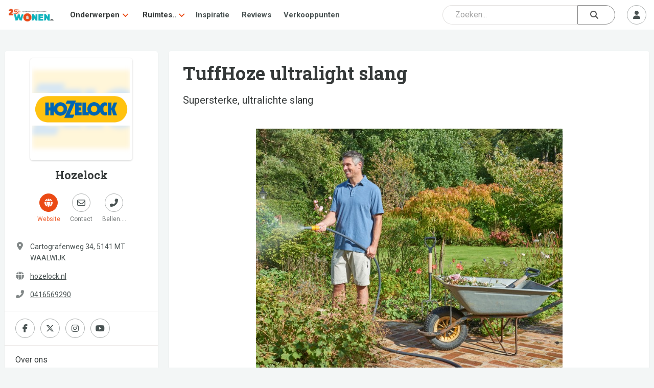

--- FILE ---
content_type: application/javascript
request_url: https://www.wonen.nl/js/wonen.js
body_size: 9557
content:
// --- Named functions

// tbv search.php ???
function sortTable(n) {
    var table,
        rows,
        switching,
        i,
        x,
        y,
        shouldSwitch,
        dir,
        switchcount = 0;
    table = document.getElementById("zoekresultaten-table");
    switching = true;
    dir = "desc";
    while (switching) {
        switching = false;
        rows = table.getElementsByTagName("TR");
        for (i = 0; i < rows.length - 0; i++) {
            shouldSwitch = false;
            x = rows[i].getElementsByTagName("TD")[n];
            y = rows[i + 1].getElementsByTagName("TD")[n];
            if (dir == "asc") {
                if (x.innerHTML.toLowerCase() > y.innerHTML.toLowerCase()) {
                    shouldSwitch = true;
                    break;
                }
            } else if (dir == "desc") {
                if (x.innerHTML.toLowerCase() < y.innerHTML.toLowerCase()) {
                    shouldSwitch = true;
                    break;
                }
            }
        }
        if (shouldSwitch) {
            rows[i].parentNode.insertBefore(rows[i + 1], rows[i]);
            switching = true;
            switchcount++;
        } else {
            if (switchcount == 0 && dir == "desc") {
                dir = "asc";
                switching = true;
            }
        }
    }
}

function scrollToTop(scrollDuration) {
    const scrollHeight = window.scrollY,
        scrollStep = Math.PI / (scrollDuration / 15),
        cosParameter = scrollHeight / 2;
    var scrollCount = 0,
        scrollMargin,
        scrollInterval = setInterval(function () {
            if (window.scrollY != 0) {
                scrollCount = scrollCount + 1;
                scrollMargin = cosParameter - cosParameter * Math.cos(scrollCount * scrollStep);
                window.scrollTo(0, scrollHeight - scrollMargin);
            } else clearInterval(scrollInterval);
        }, 15);
}

function readURL(input) {
    if (input.files && input.files[0]) {
        var reader = new FileReader();
        reader.onload = function (e) {
            $(".img-contain").attr("src", e.target.result);
        };
        reader.readAsDataURL(input.files[0]);
    }
}

function scrollSidebar() {
    var scrolledTo = false;
    var scrolledBot = false;
    var sideContent = $("#sideContent").offset().top;
    var sideParentHeight = $("#sideParent").outerHeight(true);
    var sideContentHeight = $("#sideContent").outerHeight(true);
    var sideContentBot = sideParentHeight - sideContentHeight;

    if (window.pageYOffset + 126 >= sideContent) {
        scrolledTo = true;
    }
    if (window.pageYOffset >= sideContentBot) {
        scrolledBot = true;
    }
    if (scrolledTo == true) {
        $("#sideContent").addClass("sticky-side");
    } else if (scrolledTo == false) {
        $("#sideContent").removeClass("sticky-side");
    }
    if (scrolledBot == true) {
        $("#sideContent").addClass("sticky-end");
    } else if (scrolledBot == false) {
        $("#sideContent").removeClass("sticky-end");
    }
}

function errorMsg(a, b) {
    $("#errorModal").modal("show");
    $("#error").html(a);
    $("#error-oplossing").html(b);
}

function successMsg(a, b) {
    $("#successModal").modal("show");
    $("#success").html(a);
    $("#success-info").html(b);
}

function submitbaanbvraag(e) {
    e.preventDefault();
    var d = $("#baanb-vraag").serialize();

    $.ajax({
        url: PATH + "/ajax/baanbvraag.php",
        type: "POST",
        data: d,
        success: function (data) {
            $("#collectie-mod-img").html(
                '<span style="color:green;">Dank u voor de aanvraag , de aanvraag wordt verwerkt</p>'
            );
            setTimeout(function () {
                $("#nawb-aanvraag-modal").modal("hide");
            }, 2000);

            ga("send", "event", "submit form", "brochure aanvraag product", window.location.pathname, {
                transport: "beacon",
            });
        },
        error: function (error) {
            $(".statusMsg").html(error);
        },
    });
}

function submitnieuwsbrief() {
    var d = $("#emailnieuwsbrief").serialize();

    $.ajax({
        url: PATH + "/ajax/nieuwsbrief.php",
        type: "POST",
        data: d,
        success: function (data) {
            var test = $(data).find("status").text();

            if (test.trim() == "SUCCESS") {
                $(".help-block").html(test);
                $("#nb-aanvraag-modal").modal("hide");

                ga("send", "event", "submit form", "nieuwsbrief", window.location.pathname, {
                    transport: "beacon",
                });
            } else {
                $(".help-block").html(data);
            }
        },
        error: function (error) {
            $(".help-block").html(error);
        },
    });
}

function submitbaanvraag(form) {
    var form = form;
    $(form)
        .find("[placeholder]")
        .each(function () {
            var input = $(this);
            if (input.val() == input.attr("placeholder")) {
                input.val("");
            }
        });
    var d = $(form).serialize();
    $.ajax({
        url: PATH + "/ajax/baanvraag.php",
        type: "POST",
        data: d,
        success: function (data) {
            $("#naw-aanvraag-modal").modal("hide");
            var a = '<i class="fa fa-check-circle" aria-hidden="true"></i>Verstuurd';
            var b = "Je contactverzoek is succesvol verstuurd.<br>De professional gaat contact met je opnemen.";
            successMsg(a, b);

            ga("send", "event", "submit form", "brochure aanvraag product", window.location.pathname, {
                transport: "beacon",
            });
        },
        error: function (error) {
            $(".statusMsg").html(error);
        },
    });
}

function wijzigHeader() {
    var headerWijzigenError = document.getElementById("headerWijzigenError");
    headerWijzigenError.innerHTML = "";
    var element = $("#col-wijzig-hdr-slct .collectie-edit-slct-selected");

    if (element.length != 0) {
        var fotoId = element.data("foto-id");
        var dataString = "fotoId1=" + fotoId + "&gId1=" + $_globalURL_nr + "&uId1=" + $_globalSES_wonenID;

        $.ajax({
            cache: false,
            type: "POST",
            url: PATH + "/ajax/collectieHeaderWijzigen.php",
            data: dataString,
            success: function (result) {
                $("#collectie-wijzigen-header-select").modal("hide");

                reloadPage();
            },
        });
    } else {
        headerWijzigenError.innerHTML = "Er is geen nieuwe omslagfoto geselecteerd.";
    }
}

function beheerCollectie() {
    var huidigeTitel = $("#bord_huidigeTitel").text();
    var collectieBeheerError = document.getElementById("collectieBeheerError");
    collectieBeheerError.innerHTML = "";

    var titel = document.getElementById("collectieTitel").value;

    var imagesArr = [];
    $("#col-wijzig-modal .collectie-edit-dlt-selected > i").each(function () {
        var fotoId = $(this).data("foto-id");
        imagesArr.push(fotoId);
    });
    var deletedImgs = imagesArr.join();

    if (titel == huidigeTitel) titel = null;

    if (titel == null && deletedImgs == "") {
        $("#col-wijzig-modal").modal("hide");
    } else {
        if (titel == "" && deletedImgs == "") {
            collectieBeheerError.innerHTML = "Er is geen nieuwe titel ingevuld.";
        } else {
            var dataString =
                "titel1=" +
                titel +
                "&deletedImgs1=" +
                deletedImgs +
                "&gId1=" +
                $_globalURL_nr +
                "&uId1=" +
                $_globalSES_wonenID;

            $.ajax({
                cache: false,
                type: "POST",
                url: PATH + "/ajax/collectieBeheer.php",
                data: dataString,
                success: function (result) {
                    //error messages van de ajax response
                    switch (result) {
                        case "0":
                            $("#col-wijzig-modal").modal("hide");

                            //nieuwe huidige titel instellen
                            if (titel == null) {
                                huidigeTitel = $("#bord_huidigeTitel").text();
                            } else {
                                huidigeTitel = titel;
                            }

                            //het verwijderen van de images in de modal (zodat ze niet nog een keer verwijdert kunnen worden)
                            var res = deletedImgs.split(",");
                            for (var i = res.length - 1; i >= 0; i--) {
                                $('i[data-foto-id="' + res[i] + '"]')
                                    .parent()
                                    .remove();
                            }

                            reloadPage();
                            break;
                        case "1":
                            collectieBeheerError.innerHTML = "Je hebt al een collectie met deze titel.";
                            break;
                        case "2":
                            collectieBeheerError.innerHTML = "De omslagfoto kan niet worden verwijderd.";
                            break;
                        default:
                            $("#col-wijzig-modal").modal("hide");
                    }
                },
            });
        }
    }
}

// --- UI / UX
// - initiate toggle menu setup
function init_toggleMenu(prefix) {
    var menuID = prefix + "-menu";
    var menu = document.getElementById(menuID);
    if (!menu) {
        return false;
    } else {
        var btn = document.getElementById(menuID + "Btn");

        const outsideClickListener = (event) => {
            if (!menu.contains(event.target) && isVisible(menu)) {
                menu.classList.remove("is-open");
                btn.classList.remove("is-open");
                removeClickListener();
            }
        };
        const removeClickListener = () => {
            document.removeEventListener("click", outsideClickListener);
        };

        btn.addEventListener("click", () => {
            menu.classList.toggle("is-open");
            btn.classList.toggle("is-open");
            document.addEventListener("click", outsideClickListener);
        });
        return;
    }
}
const isVisible = (elem) => !!elem && !!(elem.offsetWidth || elem.offsetHeight || elem.getClientRects().length);

// - Bedrijf > info - openingstijden
init_toggleMenu('bdr-infoTijden');


// --- Document ready
$(function () {
    $("#emailnieuwsbriefF, #emailnieuwsbriefH").on("submit", function (e) {
        e.preventDefault();
        var d = $(this).serialize();
        $.ajax({
            url: PATH + "/ajax/nieuwsbrief.php",
            type: "POST",
            data: d,
            success: function (data) {
                var status = $(data).find("status").text();
                var errormessage = $(data).find("errormessage").text();
                if (status.trim() == "SUCCESS") {
                    var a = '<i class="fa fa-check-circle" aria-hidden="true"></i>Verzonden';
                    var b = "Je ontvangt nu elke maandag onze interieur-update!";
                    successMsg(a, b);

                    ga("send", "event", "submit form", "nieuwsbrief", window.location.pathname, {
                        transport: "beacon",
                    });
                } else {
                    var a = '<i class="fa fa-times-circle" aria-hidden="true"></i> In gebruik';
                    if (errormessage.indexOf("exists") >= 0) {
                        var b = "Je ontvangt onze nieuwsbrief al op dit e-mailadres.";
                    } else {
                        var b = data;
                    }
                    errorMsg(a, b);
                }
            },
            error: function (error) {
                var a = '<i class="fa fa-times-circle" aria-hidden="true"></i>Mislukt';
                var b = error;
                errorMsg(a, b);
            },
        });
    });

    $("[data-slide-number]").click(function () {
        var id = parseInt($(this).attr("data-slide-number"));

        $("#casualCarousel").carousel(id);
    });

    $("input.typeaheadzoek").typeahead({
        source: function (query, process) {
            return $.get(
                PATH + "/ajax/auto.php",
                {
                    query: query,
                },
                function (data) {
                    console.log(data);
                    data = $.parseJSON(data);
                    return process(data);
                }
            );
        },
    });

    (function () {
        var ul = $("#navs"),
            li = $("#navs li"),
            i = li.length,
            n = i - 1,
            r = 120;
        ul.click(function () {
            $(this).toggleClass("active");
            if ($(this).hasClass("active")) {
                for (var a = 0; a < i; a++) {
                    li.eq(a).css({
                        "transition-delay": "" + 50 * a + "ms",
                        "-webkit-transition-delay": "" + 50 * a + "ms",
                        left: r * Math.cos((90 / n) * a * (Math.PI / 180)),
                        top: r * Math.sin((90 / n) * a * (Math.PI / 180)),
                    });
                }
            } else {
                li.removeAttr("style");
            }
        });
    })($);

    $(".clip_foto").on("click", function () {
        var picture = document.querySelectorAll(".active img");
        if (picture.length > 0) {
            var image = picture[0].src;
            image = image.replace("https://www.wonen.nl", "");
        } else {
            var image = $(this).attr("data-img");
        }

        $("#clipper").modal({
            show: true,
        });
        $("#imageprev").attr("src", image); // here asign the image to the modal when the user click the enlarge link
        $("#imageprev2").attr("src", image);
    });

    $(".collectie_foto").click(function () {
        var image = $(this).attr("src");
        $("#foto").attr("src", image);
        $("#collectie-modal").modal({
            show: true,
        });
    });

    $(".aanbevolen").mouseover(function () {
        $(this).closest(".aanbevolen-title").hover(".aanbevolen-title");
    });

    (function (e) {
        var t,
            o = {
                className: "autosizejs",
                append: "",
                callback: !1,
                resizeDelay: 10,
            },
            i =
                '<textarea tabindex="-1" style="position:absolute; top:-999px; left:0; right:auto; bottom:auto; border:0; padding: 0; -moz-box-sizing:content-box; -webkit-box-sizing:content-box; box-sizing:content-box; word-wrap:break-word; height:0 !important; min-height:0 !important; overflow:hidden; transition:none; -webkit-transition:none; -moz-transition:none;"/>',
            n = [
                "fontFamily",
                "fontSize",
                "fontWeight",
                "fontStyle",
                "letterSpacing",
                "textTransform",
                "wordSpacing",
                "textIndent",
            ],
            s = e(i).data("autosize", !0)[0];
        (s.style.lineHeight = "99px"),
            "99px" === e(s).css("lineHeight") && n.push("lineHeight"),
            (s.style.lineHeight = ""),
            (e.fn.autosize = function (i) {
                return this.length
                    ? ((i = e.extend({}, o, i || {})),
                      s.parentNode !== document.body && e(document.body).append(s),
                      this.each(function () {
                          function o() {
                              var t, o;
                              "getComputedStyle" in window
                                  ? ((t = window.getComputedStyle(u, null)),
                                    (o = u.getBoundingClientRect().width),
                                    e.each(
                                        ["paddingLeft", "paddingRight", "borderLeftWidth", "borderRightWidth"],
                                        function (e, i) {
                                            o -= parseInt(t[i], 10);
                                        }
                                    ),
                                    (s.style.width = o + "px"))
                                  : (s.style.width = Math.max(p.width(), 0) + "px");
                          }

                          function a() {
                              var a = {};
                              if (
                                  ((t = u),
                                  (s.className = i.className),
                                  (d = parseInt(p.css("maxHeight"), 10)),
                                  e.each(n, function (e, t) {
                                      a[t] = p.css(t);
                                  }),
                                  e(s).css(a),
                                  o(),
                                  window.chrome)
                              ) {
                                  var r = u.style.width;
                                  (u.style.width = "0px"), u.offsetWidth, (u.style.width = r);
                              }
                          }

                          function r() {
                              var e, n;
                              t !== u ? a() : o(),
                                  (s.value = u.value + i.append),
                                  (s.style.overflowY = u.style.overflowY),
                                  (n = parseInt(u.style.height, 10)),
                                  (s.scrollTop = 0),
                                  (s.scrollTop = 9e4),
                                  (e = s.scrollTop),
                                  d && e > d
                                      ? ((u.style.overflowY = "scroll"), (e = d))
                                      : ((u.style.overflowY = "hidden"), c > e && (e = c)),
                                  (e += w),
                                  n !== e && ((u.style.height = e + "px"), f && i.callback.call(u, u));
                          }

                          function l() {
                              clearTimeout(h),
                                  (h = setTimeout(function () {
                                      var e = p.width();
                                      e !== g && ((g = e), r());
                                  }, parseInt(i.resizeDelay, 10)));
                          }
                          var d,
                              c,
                              h,
                              u = this,
                              p = e(u),
                              w = 0,
                              f = e.isFunction(i.callback),
                              z = {
                                  height: u.style.height,
                                  overflow: u.style.overflow,
                                  overflowY: u.style.overflowY,
                                  wordWrap: u.style.wordWrap,
                                  resize: u.style.resize,
                              },
                              g = p.width();
                          p.data("autosize") ||
                              (p.data("autosize", !0),
                              ("border-box" === p.css("box-sizing") ||
                                  "border-box" === p.css("-moz-box-sizing") ||
                                  "border-box" === p.css("-webkit-box-sizing")) &&
                                  (w = p.outerHeight() - p.height()),
                              (c = Math.max(parseInt(p.css("minHeight"), 10) - w || 0, p.height())),
                              p.css({
                                  overflow: "hidden",
                                  overflowY: "hidden",
                                  wordWrap: "break-word",
                                  resize:
                                      "none" === p.css("resize") || "vertical" === p.css("resize")
                                          ? "none"
                                          : "horizontal",
                              }),
                              "onpropertychange" in u
                                  ? "oninput" in u
                                      ? p.on("input.autosize keyup.autosize", r)
                                      : p.on("propertychange.autosize", function () {
                                            "value" === event.propertyName && r();
                                        })
                                  : p.on("input.autosize", r),
                              i.resizeDelay !== !1 && e(window).on("resize.autosize", l),
                              p.on("autosize.resize", r),
                              p.on("autosize.resizeIncludeStyle", function () {
                                  (t = null), r();
                              }),
                              p.on("autosize.destroy", function () {
                                  (t = null),
                                      clearTimeout(h),
                                      e(window).off("resize", l),
                                      p.off("autosize").off(".autosize").css(z).removeData("autosize");
                              }),
                              r());
                      }))
                    : this;
            });
    })(window.jQuery || window.$);

    $(".btn-group").on("click", ".btn", function () {
        $(this).addClass("active").siblings().removeClass("active");
    });

    $('a[data-toggle="tab"]').on("shown.bs.tab", function (e) {
        var target = this.href.split("#");
        $(".nav a")
            .filter('a[href="#' + target[1] + '"]')
            .tab("show");
    });

    $(".pop-tags").click(function () {
        var tagnr = $(this).data("id");
        $.ajax({
            type: "GET",
            url: PATH + "/ajax/user_tag.php",
            data: "tagnr=" + tagnr,
            success: function (data) {
                console.log(data);
            },
        });

        $(this).toggleClass("active");
    });

    $("#Edit-toggle").click(function () {
        if ($(".editField").is("[readonly]")) {
            //checks if it is already on readonly mode
            $(".editField").prop("readonly", false); //turns the readonly off
            $(".editFieldSelect").attr("disabled", false);
            $("#Save-profiel").fadeToggle();
            $("#Profiel-foto").fadeToggle();
            $(".SaveEdit").css("display", "block");
        } else {
            //else we do other things
            $(".editField").prop("readonly", true);
            $(".editFieldSelect").attr("disabled", true);
            $("#Save-profiel").fadeToggle();
            $("#Profiel-foto").fadeToggle();
            $(".SaveEdit").css("display", "none");
        }
    });

    $(".reactieantwoord").on("submit", function (e) {
        e.preventDefault();
        var inputTxt_reactie = $(this).find('input[name="reactie_text"]');
        if (inputTxt_reactie.val() === "") {
            return false;
        }
        var submitBtn = $(this).find('button[type="submit"]');
        var senddata = $(this).serializeArray();
        var reactienr = senddata[0].value;
        //
        $.ajax({
            url: PATH + "/ajax/wnlReacties--antwoord.php",
            type: "POST",
            data: senddata,
            beforeSend: function () {
                submitBtn.prop("disabled", true); // disable button
            },
            success: function (data) {
                inputTxt_reactie.val("").blur();
                $("#rea_" + reactienr)
                    .children(".c-reactie__reacties")
                    .append(data);
            },
            error: function (error) {
                console.log(error);
            },
            complete: function () {
                ga("send", "event", "submit form", "Nieuwe reactie beantwoord", window.location.pathname, {
                    transport: "beacon",
                });
                submitBtn.prop("disabled", false); // enable button
            },
        });
    });

    $(".reactieantwoord_image").on("submit", function (e) {
        e.preventDefault();
        var senddata = $(this).serializeArray();
        var reactienr = senddata[0].value;

        $.ajax({
            url: PATH + "/ajax/reactie_image_save.php",
            type: "POST",
            data: senddata,
            success: function (data) {
                $("#rea_" + reactienr)
                    .children(".posted-cmt-reas")
                    .append(data);
            },
            error: function (error) {
                $(".messages").html(error);
            },
        });
    });

    $("#Profiel-foto").change(function () {
        readURL(this);
    });

    $("#ontdekken_crumb_back").click(function () {
        $("#ontdekken_sub").fadeOut(300, function () {
            $("#ontdekken_hoofd").fadeIn(300).css("display", "flex");
        });
    });

    $("#cookieAllowed").click(function () {
        $.ajax({
            type: "GET",
            url: PATH + "/ajax/set_cookie_allow.php",
            success: function () {},
        });
    });

    $("#closeCookie").click(function () {
        $("#cookie-disclaimer").css("display", "none");
    });

    // Inspiratie/Collectie modal item
    $(".popfoto").on("click", function () {
        $(this).toggleClass("active");
        var tagnr = $(this).data("id");
        $("#collectie-modal").modal({
            show: true,
        });
        $.ajax({
            type: "GET",
            dataType: "json",
            url: PATH + "/ajax/collectie_info.php",
            data: "tagnr=" + tagnr,
            success: function (data) {
                var userurl1 = "https://www.wonen.nl/profiel/";
                var userurl2 = data[0].u_username;
                var userurl3 = ".";
                var userurl4 = data[0].u_id;

                var userurl = userurl1 + userurl2 + userurl3 + userurl4;

                var lokaal = "Lokaal geupload - Wonen.nl";

                $("#foto-mod-src").attr("src", data[0].ui_media);
                $("#foto-mod-src").attr("data-id", tagnr);
                $(".clip_foto").attr("data-img", data[0].ui_media);
                $("#foto-mod-url").attr("href", data[0].ui_url);
                $("#foto-mod-url-collectie").attr("href", data[0].u_url);
                $("#foto-mod-url-collectie").html(data[0].ug_name);
                $("#foto-mod-url-gebruiker").attr("href", userurl);
                $("#foto-mod-url-gebruiker").html(data[0].u_username);
                if (data[0].ui_titel === lokaal) {
                    $("#foto-mod-title").html(data[0].ug_name);
                } else {
                    $("#foto-mod-title").html(data[0].ui_titel);
                }
                $("#foto-mod-description").html(data[0].ui_description);
                if (data[0].ui_url === "Lokaal geupload") {
                    $("#foto-mod-url").css("display", "none");
                } else {
                    $("#foto-mod-url").css("display", "inline");
                }
                $("#reactie_area").html(data[1].reactie);
            },
        });
    });

    $("#collectie-mod-edit-toggle").click(function () {
        if ($(".collectie-mod-edit-content").attr("contentEditable") == "false") {
            //checks if content is editable or not so we can edit
            $(".collectie-mod-edit-content").attr("contenteditable", "true"); //turns the content editable
            $(".collectie-mod-edit-save").toggle();
            $(".collectie-mod-edit-change").toggle();
            $("#foto-mod-title").toggleClass("editable-dashed");
            var description = $("#foto-mod-description").text();
            if (description === "") {
                $("#foto-mod-description").html("Omschrijving...");
            }
            $("#foto-mod-description").toggleClass("editable-dashed");
        } else {
            //else we save the content and toggle back to normal divs
            $(".collectie-mod-edit-content").attr("contenteditable", "false");
            $(".collectie-mod-edit-save").toggle();
            $(".collectie-mod-edit-change").toggle();
            $("#foto-mod-title").toggleClass("editable-dashed");
            $("#foto-mod-description").toggleClass("editable-dashed");
            var tagnr = $("#foto-mod-src").attr("data-id");
            var titel = $("#foto-mod-title").text();
            var sum = $("#foto-mod-description").text();
            if (sum === "Omschrijving...") {
                var sum = "";
            }

            var dataString = "action=save&titel=" + titel + "&sum=" + sum + "&id=" + tagnr;
            $.ajax({
                url: PATH + "/ajax/collectie_modal_edit.php",
                method: "POST",
                data: dataString,
                dataType: "json",
                success: function (data) {
                    alert(data.success);
                },
            });
            return false;
        }
    });

    $(".collapsable").click(function () {
        $(this).find("[data-fa-i2svg]").toggleClass("fa-angle-down").toggleClass("fa-angle-up");
    });

    if ($("#sideContent").length > 0) {
        var timer;
        $(document).on("scroll", function () {
            timer && window.clearTimeout(timer);
            timer = window.setTimeout(scrollSidebar, 10);
        });
        $(document).ready(scrollSidebar);
    }

    var form_aanvraag = document.getElementById("baan-vraag");
    form_aanvraag.addEventListener("submit", function(e) {
        e.preventDefault();
        submitbaanvraag(form_aanvraag);
    })

    //tabs
    //clipper-tabs
    //show terug en nieuwe collectie submit button
    $("#clipper-nieuw-col").click(function () {
        $("#clipper-nieuw-col").toggleClass("hide");
        $("#clipper-nieuw-terug").toggleClass("hide");
        $("#clipper-nieuw-submit").toggleClass("hide");
    });

    $("#clipper-nieuw-terug").click(function () {
        $("#clipper-nieuw-col").toggleClass("hide");
        $("#clipper-nieuw-terug").toggleClass("hide");
        $("#clipper-nieuw-submit").toggleClass("hide");
    });

    //upload-foto-tabs
    //Eerst alleen volgende button laten zien en de rest hide
    $("#buttonBestaandeCollectie").toggleClass("hide");
    $("#buttonTerug").toggleClass("hide");
    $("#buttonNieuweCollectie").toggleClass("hide");
    $("#buttonCollectieAanmaken").addClass("hide");

    //show terug en nieuwe collectie button
    $("#volgendeFotoToevoegen").click(function () {
        $("#buttonNieuweCollectie").toggleClass("hide");
        $("#buttonTerug").toggleClass("hide");

        $("#volgendeFotoToevoegen").addClass("hide");
    });

    $("#buttonTerug").click(function () {
        $("#buttonNieuweCollectie").toggleClass("hide");
        $("#buttonTerug").toggleClass("hide");
        $("#volgendeFotoToevoegen").removeClass("hide");
    });
    $("#buttonNieuweCollectie").click(function () {
        $("#buttonBestaandeCollectie").toggleClass("hide");
        $("#buttonCollectieAanmaken").toggleClass("hide");
        $("#buttonNieuweCollectie").toggleClass("hide");
        $("#buttonTerug").toggleClass("hide");
    });
    $("#buttonBestaandeCollectie").click(function () {
        $("#buttonBestaandeCollectie").toggleClass("hide");
        $("#buttonNieuweCollectie").toggleClass("hide");
        $("#buttonTerug").toggleClass("hide");
        $("#buttonCollectieAanmaken").toggleClass("hide");
    });

    //het laden van exif.js als fotoUpload-modal geladen wordt
    var isLoaded = false;
    $("#fotoUpload-modal").on("show.bs.modal", function () {
        if (isLoaded == false) {
            $.getScript(PATH + "/js/exif.js", function (data, textStatus) {
                if (textStatus == "success") {
                    isLoaded = true;
                }
            });
        }
    });

    //als de modal sluit worden de errors leeg gemaakt en de geselecteerde items worden weer terug gezet
    $("#col-wijzig-modal").on("hidden.bs.modal", function (e) {
        collectieBeheerError.innerHTML = "";
        document.getElementById("collectieTitel").value = huidigeTitel;
        $(".collectie-edit-imgs").find(".collectie-edit-dlt-selected").removeClass("fa-times");
        $(".collectie-edit-imgs").find(".collectie-edit-dlt-selected").addClass("fa-trash-alt");
        $(".collectie-edit-imgs").find(".collectie-edit-dlt-selected").removeClass("collectie-edit-dlt-selected");
    });

    $("#collectie-wijzigen-header-select").on("hidden.bs.modal", function (e) {
        headerWijzigenError.innerHTML = "";
        $("#col-wijzig-hdr-slct").find(".collectie-edit-slct").removeClass("collectie-edit-slct-selected");
        $("#col-wijzig-hdr-slct").find(".collectie-edit-slct").removeClass("fa-check");
        $("#col-wijzig-hdr-slct").find(".collectie-edit-slct").addClass("fa-image");
    });

    $("#edit-profile").on("submit", function (e) {
        e.preventDefault();
        $.ajax({
            url: PATH + "/ajax/user_save.php",
            type: "POST",
            data: new FormData(this),
            contentType: false,
            cache: false,
            processData: false,
            success: function (data) {
                $(".editField").prop("readonly", true);
                $(".SaveEdit").css("display", "none");
                $("#Profiel-foto").css("display", "none");
                $("#Edit-toggle").prop("checked", false);

                ga("send", "event", "submit form", "Save gebruikers profiel", window.location.pathname, {
                    transport: "beacon",
                });
            },
            error: function (error) {
                $(".messages").html(error);
            },
        });
    });

    $(".reactienew").on("submit", function (e) {
        e.preventDefault();
        var inputTxt_reactie = $(this).find('input[name="reactie_text"]');
        if (inputTxt_reactie.val() === "") {
            return false;
        }
        var submitBtn = $(this).find('button[type="submit"]');
        var senddata = $(this).serializeArray();
        //
        $.ajax({
            url: PATH + "/ajax/wnlReacties--new.php",
            type: "POST",
            data: senddata,
            beforeSend: function () {
                submitBtn.prop("disabled", true); // disable button
            },
            success: function (data) {
                inputTxt_reactie.val("").blur();
                $("#newreactie").append(data);

                ga("send", "event", "submit form", "Nieuwe reactie geplaatst", window.location.pathname, {
                    transport: "beacon",
                });
            },
            error: function (error) {
                console.log(error);
            },
            complete: function () {
                submitBtn.prop("disabled", false); // enable button
            },
        });
    });

    $(".reactie_image_new").on("submit", function (e) {
        e.preventDefault();
        var senddata = $(".reactie_image_new").serializeArray();

        var id = "#" + $(this).closest(".reactie").attr("id") + " ul";
        $.ajax({
            url: PATH + "/ajax/reactie_image_new.php",
            type: "POST",
            data: senddata,
            success: function (data) {
                $("#newreactie").append(data);

                ga("send", "event", "submit form", "Nieuwe reactie geplaatst", window.location.pathname, {
                    transport: "beacon",
                });
            },
            error: function (error) {
                $(".messages").html(error);
            },
        });
    });

    $("#wwvergeten").on("submit", function (e) {
        e.preventDefault();

        $.ajax({
            url: PATH + "/ajax/wwvergeten.php",
            type: "POST",
            data: new FormData(this),
            contentType: false,
            cache: false,
            processData: false,
            success: function (data) {
                if (data == 0) {
                    $(".statusMsg").html("Een email is naar je onderweg!");
                    setTimeout(function () {
                        $("#wwvergeten-modal").modal("hide");
                    }, 2000);
                }
                if (data == 1) {
                    $(".statusMsg").html("een account met dit email adres bestaat niet");
                }

                ga("send", "event", "submit form", "Wachtwoord vergeten", window.location.pathname, {
                    transport: "beacon",
                });
            },
            error: function (error) {
                $(".messages").html(error);
            },
        });
    });

    $(".aanmelden").on("click", function (e) {
        e.preventDefault();
        $(".aanmeldstatusMsg").html("");
        var d = $("#form-aanmelden-modal").serialize();
        $.ajax({
            url: PATH + "/ajax/user_aanmelden.php",
            type: "POST",
            data: d,
            success: function (data) {
                if (data == 1) {
                    $(".aanmeldstatusMsg").html('<span style="color:red;">Wachtwoord niet gelijk</p>');

                    ga("send", "event", "aanmelden", "aanmelden wachtwoord", window.location.pathname, {
                        transport: "beacon",
                    });
                }
                if (data == 0) {
                    $(".aanmeldstatusMsg").html('<span style="color:red;">Aangemaakt</p>');
                    setTimeout(function () {
                        $("#aanmelden-modal").modal("hide");
                    }, 2000);

                    ga("send", "event", "aanmelden", "aanmelden gelukt", window.location.pathname, {
                        transport: "beacon",
                    });
                    location.reload();
                }
                if (data == 2) {
                    $(".aanmeldstatusMsg").html('<span style="color:red;">Alles invullen</p>');

                    ga("send", "event", "aanmelden", "aanmelden niet alles ingevuld", window.location.pathname, {
                        transport: "beacon",
                    });
                }
                if (data == 3) {
                    $(".aanmeldstatusMsg").html('<span style="color:red;">Email bestaat al klik op inloggen</p>');

                    ga("send", "event", "aanmelden", "Email bestaat al", window.location.pathname, {
                        transport: "beacon",
                    });
                }
            },
            error: function (error) {
                $(".messages").html(error);
            },
        });
    });

    $(".collectie-edit-dlt").click(function () {
        $(this).toggleClass("collectie-edit-dlt-selected");
        $(this).children().toggleClass("fa-trash-alt");
        $(this).children().toggleClass("fa-times");
    });

    $(".collectie-edit-slct").click(function () {
        $("#col-wijzig-hdr-slct").find(".collectie-edit-slct").children().removeClass("collectie-edit-slct-selected");
        $("#col-wijzig-hdr-slct").find(".collectie-edit-slct").children().removeClass("fa-check-square");
        $("#col-wijzig-hdr-slct").find(".collectie-edit-slct").children().addClass("fa-image");
        $("#col-wijzig-hdr-slct").addClass("test");
        $(this).children().toggleClass("collectie-edit-slct-selected");
        $(this).children().toggleClass("fa-image");
        $(this).children().toggleClass("fa-check");
        $(this).addClass("test");
    });
});

//BEGIN DROPZONE.JS
//aanmaken van variabelen
var uploadedFile;
var divError = document.getElementById("fotoUploadError");

//aanmaken van de thumbnail preview
var previewTemplate =
    '<div class="dz-preview dz-file-preview" style="background-color: #fff;"><img style="max-width:100%;max-height:100%;" data-dz-thumbnail /></div>';

Dropzone.options.fotoUpload = {
    //configuraties voor dropzone.js
    paramName: "file", // The name that will be used to transfer the file
    maxFilesize: 10, // MB
    maxFiles: 1,
    parallelUploads: 1,
    thumbnailMethod: "crop",
    acceptedFiles: ".png, .jpg, .gif, .jpeg",
    previewsContainer: "#previews",
    previewTemplate: previewTemplate,
    autoProcessQueue: false,
    url: PATH + "/ajax/nieuweFoto.php",
    init: function () {
        //defineeren van myDropzone zodat ik hem in andere functies kan gebruiken
        myDropzone = this;

        //Als er een nieuwe foto wordt geupload wordt de andere verwijderd
        this.on("maxfilesexceeded", function (file) {
            divError.innerHTML = "";
            this.removeAllFiles();
            uploadedFile = null;
            this.addFile(file);
        });
        this.on("error", function (file) {
            if (!file.accepted) {
                this.removeFile(file);
                this.removeAllFiles();
                document.getElementById("imageprevUpload").src = "";
                document.getElementById("imageprevUpload").style.display = "none";
                uploadedFile = null;
                //error als de file te groot is
                if (file.size > 9000000) {
                    divError.innerHTML = "Dit bestand is te groot.";
                }
                //error als de file geen image is
                if (file.type != "image/png" && file.type != "image/jpeg" && file.type != "image/gif") {
                    divError.innerHTML = "U kunt dit bestandstype niet uploaden.";
                }
            }
        });
        //als er een file over de dropzone wordt gehovered verander de css
        this.on("dragover", function () {
            document.getElementById("dragnDrop").style.border = "2px solid blue";
        });

        //de css weer terug zetten als de foto wordt gedropt of niet meer boven de dropzone hovered
        this.on("dragleave", function () {
            document.getElementById("dragnDrop").style.border = "";
        });

        this.on("drop", function () {
            document.getElementById("dragnDrop").style.border = "";
        });

        //als er een file wordt toegevoegd uploadedFile vullen en de error div leegmaken
        this.on("addedfile", function (file) {
            divError.innerHTML = "";
            uploadedFile = file;
            $("#volgendeFotoToevoegen").prop("disabled", false);
        });

        this.on("removedfile", function (file) {
            $("#volgendeFotoToevoegen").prop("disabled", true);
        });

        //het zetten van de geuploade image in imageprevUpload
        myDropzone.on("thumbnail", function (file, dataUri) {
            document.getElementById("imageprevUpload").src = dataUri;
            document.getElementById("imageprevUpload").style.display = "block";
            document.getElementById("imageprevUpload2").src = dataUri;
            document.getElementById("imageprevUpload3").src = dataUri;
        });

        //als de foto geupload is hem weer verwijderen en uploadedFile leegmaken
        this.on("success", function (file, response) {
            this.removeAllFiles();
            uploadedFile = null;
            if (response["isError"] == 1) {
                divError.innerHTML = response["error"];
            } else {
                $("#fotoUpload-modal").modal("hide");
                $(location).attr("href", "http://wonen.nl" + response["url"]);
            }
            $("#tab_modal_fotoUpload_toevoegen_2").removeClass("active");
            $("#tab_modal_fotoUpload_toevoegen_3").removeClass("active");
            $("#tab_modal_fotoUpload_toevoegen_1").toggleClass("active");
            document.getElementById("imageprevUpload").style.display = "none";
        });
    },
};
//EIND DROPZONE.JS
//BEGIN TYPEAHEAD


//Result div pakken
/*
var modal1 = document.getElementById("resultCollectie1");
var modal2 = document.getElementById("resultCollectie2");

//aanmaken van index var
var index;
if (zoekwoord.length != null || compleet1.length != null) {
    list1();
}
if (zoekwoord.length != null || compleet2.length != null) {
    list2();
}

//Het laten zien van alle collecties
function list1() {
    for (var i = 0; i < compleet1.length; i++) {
        modal1.innerHTML += compleet1[i];
    }
}

//Het laten zien van alle collecties
function list2() {
    for (var i = 0; i < compleet2.length; i++) {
        modal2.innerHTML += compleet2[i];
    }
}

var substringMatcher = function (strs) {
    return function findMatches(q, cb) {
        var matches, substringRegex;
        modal1.innerHTML = "";
        modal2.innerHTML = "";

        // an array that will be populated with substring matches
        matches = [];

        // regex used to determine if a string contains the substring 'q'
        substrRegex = new RegExp(q, "i");

        // iterate through the pool of strings and for any string that
        // contains the substring 'q', add it to the 'matches' array
        $.each(strs, function (i, str) {
            if (substrRegex.test(str)) {
                index = zoekwoord.indexOf(str);
                modal1.innerHTML += compleet1[index];
                modal2.innerHTML += compleet2[index];
            }
        });

        cb(matches);
    };
};

$("#zoeken1").typeahead(
    {},
    {
        name: "zoekwoord",
        source: substringMatcher(zoekwoord),
    }
);

$("#zoeken1").keyup(function () {
    $(this).val();
    if ($(this).val() == "") {
        $("#resultCollectie1").html("");
        list1();
    }
});

$("#zoeken2").typeahead(
    {},
    {
        name: "zoekwoord",
        source: substringMatcher(zoekwoord),
    }
);

$("#zoeken2").keyup(function () {
    $(this).val();
    if ($(this).val() == "") {
        $("#resultCollectie2").html("");
        list2();
    }
});
//EIND TYPEAHEAD
*/



--- FILE ---
content_type: application/javascript;charset=UTF-8
request_url: https://wone-zcmp.maillist-manage.eu/ua/TrailEvent?category=update&action=view&trackingCode=ZCFORMVIEW&viewFrom=URL_ACTION&zx=14ac818d24&signupFormIx=3z368fad3f4055260e53c1193d0c51129509adcdb4f7e4d6cd1d5bd08544b8f813&zcvers=2.0&source=https%3A%2F%2Fwww.wonen.nl%2Ftuin-serre-overkapping%2Ftuinonderhoud%2Ftuffhoze-ultralight-slang
body_size: 805
content:
zcParamsCallback({orgIx:"3z8e8a8cd2324ace3a0fb5ede5c4d3573523ef12d7450426a489a30f1ee47060fd", actIx:"3z34bad9b632f71364fb2131cba91bb50af07f601c13a9f855e55fe27f16fd1f6b",custIx:"3z4136f028c3c6f19f10a06662819b64a60acf48d2c42b669ed83e1fc4bdd926be"});
zcSFReferrerCallback({status:"200",encryptSFId:"3z368fad3f4055260e53c1193d0c51129509adcdb4f7e4d6cd1d5bd08544b8f813",zc_ref:"3z4b90bfac9187a87faaa4fad64248209507e235bd9ab91a9403fdc07cc15b79ba",cntrIx:"3z368fad3f4055260e53c1193d0c511295ccbd4e1787e2873c51904e01d827c49d"});
